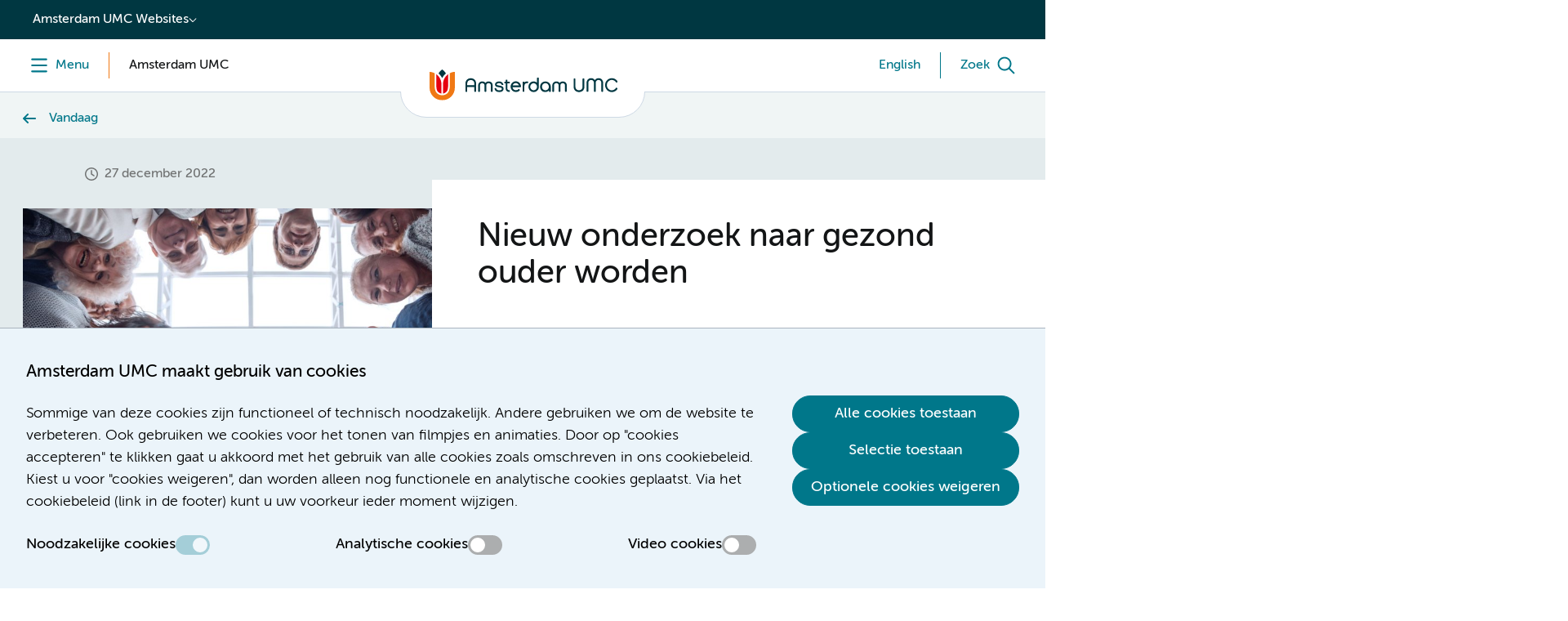

--- FILE ---
content_type: text/html;charset=utf-8
request_url: https://amsterdamumc.org/nl/vandaag/nieuw-onderzoek-naar-gezond-ouder-worden.htm
body_size: 42677
content:
<!DOCTYPE html>
<html lang="nl-NL">
    <head>
        <title>Nieuw onderzoek naar gezond ouder worden | Amsterdam UMC</title>
<meta charset="utf-8">
<meta name="viewport" content="width=device-width, initial-scale=1.0, minimum-scale=1.0, maximum-scale=5.0">
<meta http-equiv="X-UA-Compatible" content="IE=edge">
        <meta name="versionid" content="63913">
    <meta name="targetid" content="182272">
            <meta name="title_no_special_characters" content="nieuwonderzoeknaargezondouderworden">
            <meta name="html_title_no_special_characters" content="nieuwonderzoeknaargezondouderworden">
        <meta name="titleletter" content="N">
                <meta name="dossier" content="preventie" />
                <meta name="dossier" content="Ouderen" />
        <meta name="summary" content="Twee ZonMw Open Competitie subsidies zijn toegekend aan onderzoeken naar gezond ouder worden. Beide onderzoeken maken gebruik van data uit de LASA-ouderenstudie. In deze studie worden ouderen in Nederland al meer dan 30 jaar gevolgd.">
    <meta name="publicationdate" content="2022-12-27T16:32:00Z">
    <meta name="headings" content="Wensen van ouderen zelf,LASA ouderenonderzoek">
        <meta name="leadtext" content="Twee ZonMw Open Competitie subsidies zijn toegekend aan onderzoeken naar gezond ouder worden. Beide onderzoeken maken gebruik van data uit de LASA-ouderenstudie. In deze studie worden ouderen in Nederland al meer dan 30 jaar gevolgd.">
    <meta name="breadcrumbs" content="Vandaag">
                <meta name="breadcrumbs" content="Amsterdam UMC">
<meta name="content_last_modified_date" content="2026-01-20T03:27:53Z">
<!--
    Powered by GX
    GX Software
    Nijmegen
    http://www.gxsoftware.com/
-->
        <meta name="title" content="Nieuw onderzoek naar gezond ouder worden | Amsterdam UMC">
<meta property="og:title" content="Nieuw onderzoek naar gezond ouder worden | Amsterdam UMC">
            <meta name="keywords" content="Research">
        <meta name="description" content="Twee ZonMw Open Competitie subsidies zijn toegekend aan onderzoeken naar gezond ouder worden. Beide onderzoeken maken gebruik van data uit de LASA-ouderenstudie. In deze studie worden ouderen in Nederland al meer dan 30 jaar gevolgd.">
        <meta property="og:description" content="Twee ZonMw Open Competitie subsidies zijn toegekend aan onderzoeken naar gezond ouder worden. Beide onderzoeken maken gebruik van data uit de LASA-ouderenstudie. In deze studie worden ouderen in Nederland al meer dan 30 jaar gevolgd.">
<meta name="image" content="https://www.amsterdamumc.org/upload_mm/a/6/e/cid63913_1672155796855_Gezond%20ouder%20worden%20-%20LASA.jpg">
<meta property="og:image" content="https://www.amsterdamumc.org/upload_mm/5/7/a/cid63913_1672155796855_Gezond%20ouder%20worden%20-%20LASA_1200x628.jpg">
<meta property="og:image:url" content="https://www.amsterdamumc.org/upload_mm/5/7/a/cid63913_1672155796855_Gezond%20ouder%20worden%20-%20LASA_1200x628.jpg">
<meta name="twitter:card" content="summary_large_image">
<meta name="twitter:site" content="@amsterdamumc">
<meta name="twitter:image" content="https://www.amsterdamumc.org/upload_mm/5/7/a/cid63913_1672155796855_Gezond%20ouder%20worden%20-%20LASA_1200x628.jpg">
<meta name="url" content="https://www.amsterdamumc.org/nl/vandaag/nieuw-onderzoek-naar-gezond-ouder-worden.htm">
<meta property="og:url" content="https://www.amsterdamumc.org/nl/vandaag/nieuw-onderzoek-naar-gezond-ouder-worden.htm">
<meta name="locale" content="nl_NL">
<meta property="og:locale" content="nl_NL">
<meta name="generator" content="GX WebManager 9">
<link sizes="16x16" rel="icon" type="image/png" href="/static/researchpresentation/images/favicon-16x16.png">
<link sizes="32x32" rel="icon" type="image/png" href="/static/researchpresentation/images/favicon-32x32.png">
<link rel="apple-touch-icon" type="image/png" href="/static/researchpresentation/images/apple-touch-icon.png">
    <link rel="canonical" href="https://amsterdamumc.org/nl/vandaag/nieuw-onderzoek-naar-gezond-ouder-worden.htm">
<!-- Start FreeStyle -->
<!--  FreeStyle -->
			    <link integrity="sha384-EVvyBRnyyUsC7dwlRwYvGSMjBsuKkcu8QnmcJ4d/ON8XCzMbsNUJivHR20Zdxb6g sha384-LTG9khhQrUf08YyByUQVG/QksuJjKpXm2GI57TZ2x1HYaXWTCxpmVTAq7yUM8XDh" crossorigin="anonymous" rel="stylesheet" type="text/css" href="/static/design/B30ACE0B-1950-4EF7-8312-58F9FA90FC7E-fsm/rel/stylesheet/general.css?random=DB21" >
<!-- End FreeStyle -->
    <script src="/web/js/library/jquery/jquery-3.5.1.min.js"></script>
    <script src="/web/js/library/jquery/jquery-ui-1.13.2.min.js"></script>
<script src="/web/js/form/csrfprotection.js"></script>
<script src="/static/researchpresentation/javascript/amsterdamumc-1.24.0.js"></script>
    </head>
    <body >        
        <!-- indexer: off -->
        <!-- Start Piwik PRO installation code -->
<script>
(function(window, document, dataLayerName, id) {
window[dataLayerName]=window[dataLayerName]||[],window[dataLayerName].push({start:(new Date).getTime(),event:"stg.start"});var scripts=document.getElementsByTagName('script')[0],tags=document.createElement('script');
function stgCreateCookie(a,b,c){var d="";if(c){var e=new Date;e.setTime(e.getTime()+24*c*60*60*1e3),d="; expires="+e.toUTCString()}document.cookie=a+"="+b+d+"; path=/; Secure"}
var isStgDebug=(window.location.href.match("stg_debug")||document.cookie.match("stg_debug"))&&!window.location.href.match("stg_disable_debug");stgCreateCookie("stg_debug",isStgDebug?1:"",isStgDebug?14:-1);
var qP=[];dataLayerName!=="dataLayer"&&qP.push("data_layer_name="+dataLayerName),qP.push("use_secure_cookies"),isStgDebug&&qP.push("stg_debug");var qPString=qP.length>0?("?"+qP.join("&")):"";
tags.async=!0,tags.src="https://amsterdamumc.containers.piwik.pro/"+id+".js"+qPString,scripts.parentNode.insertBefore(tags,scripts);
!function(a,n,i){a[n]=a[n]||{};for(var c=0;c<i.length;c++)!function(i){a[n][i]=a[n][i]||{},a[n][i].api=a[n][i].api||function(){var a=[].slice.call(arguments,0);"string"==typeof a[0]&&window[dataLayerName].push({event:n+"."+i+":"+a[0],parameters:[].slice.call(arguments,1)})}}(i[c])}(window,"ppms",["tm","cm"]);
})(window, document, 'dataLayer', '0be642e7-43b7-4a4b-87a9-c8a9b7f72db8');
</script>
<!-- End Piwik PRO Tag Manager code -->
        <svg class="displayNone">
  <defs>
    <symbol id="like" viewBox="0 0 64 64" stroke-width="6">
      <path d="M 32 50.138 L 14.077 59.562 L 17.5 39.604 L 3 25.468 L 23.038 22.558 L 32 4.4 L 40.962 22.558 L 61 25.468 L 46.5 39.604 L 49.923 59.562 L 32 50.138 Z" />
    </symbol>
    <symbol id="comment" viewBox="0 0 64 64" stroke-width="6">
      <path d="M 10.733 41.65 C 6.462 41.65 3 38.188 3 33.917 L 3 14.583 C 3 10.312 6.462 6.85 10.733 6.85 L 53.267 6.85 C 57.538 6.85 61 10.311 61 14.583 L 61 33.917 C 61 38.188 57.539 41.65 53.267 41.65 L 45.533 41.65 L 45.533 57.117 L 30.067 41.65 L 10.733 41.65 Z" />
    </symbol>
  </defs>
</svg>
        <div class="skiplinks">
    <a href="#main" class="umc-button primary">Skip to content</a>
</div>
<!-- indexer: off -->
<nav class="location-switch">
  <div class="location-switch__dropdown">
    <button aria-expanded="false" data-category-content-name="website_switch" data-category-content-location="topbar" data-category-content-presentation="drop-down">Amsterdam UMC Websites</button>
    <ul>
      <li><a href="https://www.amsterdamumc.nl/nl.htm" target="_blank" data-category-content-name="pati&euml;ntenzorg" data-category-content-location="topbar" data-category-content-presentation="website_switch_link">Pati&euml;ntenzorg</a></li>
      <li><a href="https://www.amsterdamumc.org/nl.htm" target="_self" data-category-content-name="nieuws-&amp;-organisatie" data-category-content-location="topbar" data-category-content-presentation="website_switch_link">Nieuws &amp; organisatie</a></li>
      <li><a href="https://www.amsterdamumc.org/en.htm" target="_self" data-category-content-name="news-&amp;-corporate-(en)" data-category-content-location="topbar" data-category-content-presentation="website_switch_link">News &amp; corporate (EN)</a></li>
      <li><a href="https://www.amsterdamumc.org/en/research.htm" target="_self" data-category-content-name="research" data-category-content-location="topbar" data-category-content-presentation="website_switch_link">Research</a></li>
      <li><a href="https://www.amsterdamumc.nl/nl/emmakinderziekenhuis/home.htm" target="_blank" data-category-content-name="emma-kinderziekenhuis" data-category-content-location="topbar" data-category-content-presentation="website_switch_link">Emma Kinderziekenhuis</a></li>
      <li><a href="https://werkenbij.amsterdamumc.org" target="_blank" data-category-content-name="werken-bij" data-category-content-location="topbar" data-category-content-presentation="website_switch_link">Werken bij</a></li>
    </ul>
  </div>
  <ul class="location-switch__sitewide">
  </ul>
</nav>
<!-- indexer: on -->
        <header>
            
<!-- indexer: off -->
<!-- indexer: off -->
        <div id="menu-section" class="menu-section">
            <div class="column-section menu">
                <div class="column">
                    <button id="header-menu" class="menu-toggle" aria-label="Menu" data-category-content-name="menu" data-category-content-location="header" data-category-content-presentation="button">
                        <span class="menu-toggle__label menu-toggle__label--menu">
                            <span class="label--open">Menu</span>
                            <span class="label--close">Menu</span>
                        </span>
                    </button>
                        <div class="menu-toggle menu-toggle--pillar">
                            <span class="menu-toggle__switch-text--tablet-portrait">Amsterdam UMC</span>
                            <span class="menu-toggle__switch-text">Amsterdam UMC</span>
                        </div>
                </div>
                <div class="column">
                    <div class="umc-logo">
                                <a href="https://amsterdamumc.org/nl.htm" data-category-content-name="logo" data-category-content-location="header" data-category-content-presentation="image">
                                    <img src="/static/researchpresentation/images/logo-amsterdamumc.svg" alt="Amsterdam UMC">
                                </a>
                    </div>
                </div>
                <div class="column">
                    <!-- indexer: off -->
                    <div class="menu-toggle menu-toggle--language">
    <a href="/en/spotlight.htm" class="menu-toggle__label" data-category-content-name="english" data-category-content-location="header" data-category-content-presentation="language_switch_link">
          <span class="menu-toggle__switch-text--mobile">EN</span>
          <span class="menu-toggle__switch-text">English</span>
        </a>
  </div>
                        <button id="header-search" class="menu-toggle" aria-label="Zoek" data-category-content-name="search" data-category-content-location="header" data-category-content-presentation="button">
                            <span class="menu-toggle__label menu-toggle__label--search">
                                <span class="label--open">Zoek</span>
                                <span class="label--close">Zoek</span>
                            </span>
                        </button>
                </div>
            </div>
            <nav class="navigation menu--closed">
  <div class="navigation__top navigation__top--single">
    <ul><li><button id="navigation-toggle-3349311" aria-controls="navigation-content-3349311" aria-expanded="true" data-category-content-name="menu" data-category-content-location="megamenu_menu" data-category-content-presentation="tab">Menu</a></li></ul>
  </div>
  <div class="navigation__bottom">
    <div class="navigation__pages">
        <div class="navigation__content" id="navigation-content-3349311" role="region" aria-labelledby="navigation-toggle-3349311">
            <div><div>
   <div class="content-columns">
           <div class="column"><div class="navigation__links">
  <h2>Over Amsterdam UMC</h2>
  <button id="navigation-link-toggle-3357817" aria-controls="navigation-link-content-3357817" aria-expanded="false">Over Amsterdam UMC</button>
  <ul id="navigation-link-content-3357817" aria-label="Over Amsterdam UMC">
            <li><a href="/nl/over/amsterdam-umc.htm" data-category-content-name="over-amsterdam-umc" data-category-content-location="submenu_menu_over-amsterdam-umc" data-category-content-presentation="link"><span>Over Amsterdam UMC</span></a></li>
            <li><a href="/nl/organisatie/missie-en-strategie.htm" data-category-content-name="missie-en-strategie" data-category-content-location="submenu_menu_over-amsterdam-umc" data-category-content-presentation="link"><span>Missie en strategie</span></a></li>
            <li><a href="/nl/organisatie/bestuur.htm" data-category-content-name="het-bestuur" data-category-content-location="submenu_menu_over-amsterdam-umc" data-category-content-presentation="link"><span>Het bestuur</span></a></li>
  </ul>
</div><div class="navigation__links">
  <h2>Hoe wij werken</h2>
  <button id="navigation-link-toggle-3424887" aria-controls="navigation-link-content-3424887" aria-expanded="false">Hoe wij werken</button>
  <ul id="navigation-link-content-3424887" aria-label="Hoe wij werken">
            <li><a href="/nl/organisatie/clientenraad-amsterdam-umc.htm" data-category-content-name="cliëntenraad" data-category-content-location="submenu_menu_hoe-wij-werken" data-category-content-presentation="link"><span>Cliëntenraad</span></a></li>
            <li><a href="/nl/organisatie/kwaliteit-en-transparantie-2.htm" data-category-content-name="kwaliteit-en-transparantie" data-category-content-location="submenu_menu_hoe-wij-werken" data-category-content-presentation="link"><span>Kwaliteit en transparantie</span></a></li>
            <li><a href="/nl/e-health-visie.htm" data-category-content-name="e-health-visie" data-category-content-location="submenu_menu_hoe-wij-werken" data-category-content-presentation="link"><span>E-health visie</span></a></li>
            <li><a href="/nl/organisatie/duurzaamheid-amsterdam-umc.htm" data-category-content-name="duurzaamheid" data-category-content-location="submenu_menu_hoe-wij-werken" data-category-content-presentation="link"><span>Duurzaamheid</span></a></li>
  </ul>
</div></div>
           <div class="column"><div class="navigation__links">
  <h2>Actueel</h2>
  <button id="navigation-link-toggle-3358107" aria-controls="navigation-link-content-3358107" aria-expanded="false">Actueel</button>
  <ul id="navigation-link-content-3358107" aria-label="Actueel">
            <li><a href="/nl/vandaag.htm" data-category-content-name="vandaag" data-category-content-location="submenu_menu_actueel" data-category-content-presentation="link"><span>Vandaag</span></a></li>
            <li><a href="/nl/organisatie/in-de-media.htm" data-category-content-name="amsterdam-umc-in-de-media" data-category-content-location="submenu_menu_actueel" data-category-content-presentation="link"><span>Amsterdam UMC in de media</span></a></li>
            <li><a href="/nl/organisatie/tentoonstellingen.htm" data-category-content-name="tentoonstellingen" data-category-content-location="submenu_menu_actueel" data-category-content-presentation="link"><span>Tentoonstellingen</span></a></li>
            <li><a href="/nl/organisatie/pers.htm" data-category-content-name="pers" data-category-content-location="submenu_menu_actueel" data-category-content-presentation="link"><span>Pers</span></a></li>
            <li><a href="/nl/anatomische-les.htm" data-category-content-name="evenementen" data-category-content-location="submenu_menu_actueel" data-category-content-presentation="link"><span>Evenementen</span></a></li>
  </ul>
</div></div>
           <div class="column"><div class="navigation__links">
  <h2>Themadossiers</h2>
  <button id="navigation-link-toggle-3357818" aria-controls="navigation-link-content-3357818" aria-expanded="false">Themadossiers</button>
  <ul id="navigation-link-content-3357818" aria-label="Themadossiers">
            <li><a href="/nl/themadossiers/kunstmatige-intelligentie-ai.htm" data-category-content-name="kunstmatige-intelligentie-(ai)" data-category-content-location="submenu_menu_themadossiers" data-category-content-presentation="link"><span>Kunstmatige intelligentie (AI)</span></a></li>
            <li><a href="/nl/themadossiers/transgenderzorg.htm" data-category-content-name="transgenderzorg" data-category-content-location="submenu_menu_themadossiers" data-category-content-presentation="link"><span>Transgenderzorg</span></a></li>
            <li><a href="/nl/themadossiers/hart-en-vaatziekten.htm" data-category-content-name="hart--en-vaatziekten" data-category-content-location="submenu_menu_themadossiers" data-category-content-presentation="link"><span>Hart- en vaatziekten</span></a></li>
            <li><a href="/nl/themadossiers/chirurgie.htm" data-category-content-name="chirurgie" data-category-content-location="submenu_menu_themadossiers" data-category-content-presentation="link"><span>Chirurgie</span></a></li>
            <li><a href="/nl/themadossiers/kanker.htm" data-category-content-name="kanker" data-category-content-location="submenu_menu_themadossiers" data-category-content-presentation="link"><span>Kanker</span></a></li>
            <li><a href="/nl/themadossiers/urologie.htm" data-category-content-name="urologie" data-category-content-location="submenu_menu_themadossiers" data-category-content-presentation="link"><span>Urologie</span></a></li>
            <li class="navigation__link-more"><a href="/nl/themadossiers.htm" data-category-content-name="alle-dossiers" data-category-content-location="submenu_menu_themadossiers" data-category-content-presentation="link"><span>Alle dossiers</span></a></li>
  </ul>
</div></div>
           <div class="column"><div class="navigation__links">
  <h2>Werken bij Amsterdam UMC</h2>
  <button id="navigation-link-toggle-3424871" aria-controls="navigation-link-content-3424871" aria-expanded="false">Werken bij Amsterdam UMC</button>
  <ul id="navigation-link-content-3424871" aria-label="Werken bij Amsterdam UMC">
          <li><a href="https://werkenbij.amsterdamumc.org/" target="_blank" data-category-content-name="vacatures" data-category-content-location="submenu_menu_werken-bij-amsterdam-umc" data-category-content-presentation="link"><span>Vacatures</span></a></li>
          <li><a href="https://werkenbij.amsterdamumc.org/nl/vacatures/bijbanen-medisch-student" target="_blank" data-category-content-name="studentenbanen" data-category-content-location="submenu_menu_werken-bij-amsterdam-umc" data-category-content-presentation="link"><span>Studentenbanen</span></a></li>
          <li><a href="https://werkenbij.amsterdamumc.org/nl/over-amsterdam-umc/onze-organisatie" target="_blank" data-category-content-name="onze-organisatie" data-category-content-location="submenu_menu_werken-bij-amsterdam-umc" data-category-content-presentation="link"><span>Onze organisatie</span></a></li>
          <li><a href="https://werkenbij.amsterdamumc.org/nl/over-amsterdam-umc/diversiteit-en-inclusie" target="_blank" data-category-content-name="diversiteit-en-inclusie" data-category-content-location="submenu_menu_werken-bij-amsterdam-umc" data-category-content-presentation="link"><span>Diversiteit en inclusie</span></a></li>
          <li><a href="https://werkenbij.amsterdamumc.org/nl/meer-weten/contact" target="_blank" data-category-content-name="contact" data-category-content-location="submenu_menu_werken-bij-amsterdam-umc" data-category-content-presentation="link"><span>Contact</span></a></li>
  </ul>
</div></div>
   </div>
</div>
</div>
        </div>
    </div>
    <div class="navigation__sitewide">
        <div><ul class="navigation-quick-links">
          <li><a href="/nl/organisatie/contact-2.htm" data-category-content-name="contact" data-category-content-location="megamenu_footer" data-category-content-presentation="link"><span class="icon icon--i-circle"></span><span>Contact</span></a></li>
        <li><a href="https://werkenbij.amsterdamumc.org/" target="_blank" data-category-content-name="werken-bij" data-category-content-location="megamenu_footer" data-category-content-presentation="link"><span class="icon icon--i-briefcase"></span><span>Werken bij</span></a></li>
</ul></div>
    </div>
    <div class="navigation__sitewide navigation__sitewide--mobile">
        <div><ul class="navigation-quick-links">
          <li><a href="/nl/organisatie/contact-2.htm" data-category-content-name="contact" data-category-content-location="megamenu_footer" data-category-content-presentation="link"><span class="icon icon--i-circle"></span><span>Contact</span></a></li>
        <li><a href="https://werkenbij.amsterdamumc.org/" target="_blank" data-category-content-name="werken-bij" data-category-content-location="megamenu_footer" data-category-content-presentation="link"><span class="icon icon--i-briefcase"></span><span>Werken bij</span></a></li>
</ul></div>
      <div class="navigation__sites">
        <button id="navigation-sites-toggle" aria-controls="navigation-sites-content" aria-expanded="false">Andere kanalen van <br>Amsterdam UMC</button>
        <ul id="navigation-sites-content" aria-labelledby="navigation-sites-toggle">
            <li><a href="https://www.amsterdamumc.nl/nl.htm" target="_self">Pati&euml;ntenzorg</a></li>
            <li><a href="https://www.amsterdamumc.org/nl.htm" target="_self">Nieuws &amp; organisatie</a></li>
            <li><a href="https://www.amsterdamumc.org/en.htm" target="_self">News &amp; corporate (EN)</a></li>
            <li><a href="https://www.amsterdamumc.org/en/research.htm" target="_self">Research</a></li>
            <li><a href="https://www.amsterdamumc.nl/nl/emmakinderziekenhuis/home.htm" target="_self">Emma Kinderziekenhuis</a></li>
            <li><a href="https://werkenbij.amsterdamumc.org" target="_self">Werken bij</a></li>
        </ul>
      </div>
    </div>
    <div class="navigation__close"><button class="umc-button primary">Sluit menu</button></div>
  </div>
</nav>
            <!-- indexer: off -->
                <div class="section menu-search menu--closed">
                    <div class="column-section">
                        <div class="column">
                            <div class="search-input">
                                <form action="/nl/zoekresultaten.htm">
                                    <div class="search-input__input">
                                        <input id="queryheader-search" name="searchTerms" type="search" placeholder="Zoekterm" value="" aria-label="Zoek">
                                                <div class="fssearchinfo"
                                                    data-useautocompletion="true"
                                                    data-fsinitautocompletion="header-search"
                                                    data-fsautocompleteurl="/nl/vandaag.htm?cachetimeout=-1&elementId=430888&elementType=modular&presentationid=497251&sign=f992bfb630d825da37d1740347fa8665"
                                                    data-fsautocompletechars="3">
                                                </div>
                                    </div>
                                    <button class="search-input__clear" aria-label="Zoekveld legen" type="button"></button>
                                    <button class="umc-button primary" type="submit"><span>Zoek</span></button>
                                </form>
                            </div>
                        </div>
                    </div>
                </div>
        </div>
<!-- indexer: on -->
<!-- indexer: on -->
        </header>
        <main class="umc-article" id="main">
            <div class="section-container content-header-container">
                <div class="column-section content-header">
                        <!-- indexer: off -->
<nav class="column breadcrumbs" aria-label="Breadcrumbs">
    <ul class="navigation-list--back">
            	<li><a href="/nl/vandaag.htm">Vandaag</a></li>
    </ul>
</nav>
<!-- indexer: on -->
                </div>
            </div>
                <div id="storypage__wrapper">
    <div class="dossier-story" data-item-id="63913" data-url="/nl/vandaag/nieuw-onderzoek-naar-gezond-ouder-worden.htm">
        <div class="section-container main-container">
            <div class="column-section main-section">
                    <div class="main-content-header main-content-header--story">
                            <div class="title__wrapper">
                                    <div class="title__image">
                                            <span class="publication-date"><time datetime="2022-12-27" data-today="Vandaag" data-yesterday="Gisteren" data-tomorrow="Morgen">27 december 2022</time></span>
                                        <figure>
                                            <picture>
                                                <source media="(min-width: 90rem)" srcset="/upload_mm/5/4/7/cid63913_1672155796855_Gezond%20ouder%20worden%20-%20LASA_1264x708.jpg">
                                                <source media="(min-width: 64rem)" srcset="/upload_mm/d/2/7/cid63913_1672155796855_Gezond%20ouder%20worden%20-%20LASA_940x574.jpg">
                                                <source media="(min-width: 48rem)" srcset="/upload_mm/b/e/8/cid63913_1672155796855_Gezond%20ouder%20worden%20-%20LASA_712x464.jpg">
                                                <img src="/upload_mm/a/b/9/cid63913_1672155796855_Gezond%20ouder%20worden%20-%20LASA_768x384.jpg"
                                                    alt="Nieuw onderzoek naar gezond ouder worden">
                                            </picture>
                                        </figure>
                                    </div>
                                <div class="title__content">
                                        <span class="publication-date"><time datetime="2022-12-27" data-today="Vandaag" data-yesterday="Gisteren" data-tomorrow="Morgen">27 december 2022</time></span>
                                    <h1 class="title">Nieuw onderzoek naar gezond ouder worden</h1>
                                    <div class="title__categories">
                                        <div class="categories">
        <ul>
                                    <li><a href="/nl/themadossiers/preventie.htm" class="categories__item">Preventie</a></li>
                                    <li><a href="/nl/themadossiers/ouderen.htm" class="categories__item">Ouderen</a></li>
        </ul>
    </div>
                                    </div>
                                </div>
                            </div>
                    </div>
                <div class="main-content">
                    <!-- indexer: on -->
                    <article class="content">
                            <div class="content-wrapper"><div>
   <div class="intro-style">Twee ZonMw Open Competitie subsidies zijn toegekend aan onderzoeken naar gezond ouder worden. Beide onderzoeken maken gebruik van data uit de LASA-ouderenstudie. In deze studie worden ouderen in Nederland al meer dan 30 jaar gevolgd.</div>
</div><p data-wm-forced-paragraph="true">Een eerste subsidie van 1 miljoen euro gaat naar epidemioloog Martijn Huisman (<em>Epidemiology &amp; Data Science</em>), gezondheidswetenschapper Cécile Boot (<em>Public and Occupational Health</em>) en psycholoog Astrid de Wind (<em>Public and Occupational Health</em>). Samen met sociale wetenschappers van het Nederlands Interdisciplinair Demografisch Instituut, het UMCG, de Universiteit van Utrecht en de Vrije Universiteit onderzoeken zij factoren die bijdragen aan het behalen van de pensioenleeftijd in goede gezondheid. </p><h3 data-wm-anchor-id="Wensen_van_ouderen_zelf-anchor" id="Wensen_van_ouderen_zelf-anchor">Wensen van ouderen zelf</h3><p>Bij het monitoren van de gezondheid en het functioneren van ouderen speelt intrinsieke capaciteit (een maat voor alle fysieke en mentale capaciteiten van een persoon) een belangrijke rol: mobiliteit, cognitief functioneren, vitaliteit, psychologisch functioneren en gehoor/visus. Natasja van Schoor (<em>Epidemiology &amp; Data Science</em>), Laura Schaap (<em>Health Sciences</em>, VU), Vincent Francois-Lavet (<em>Computer Science</em>, VU) en Miriam Vollebroek-Hutten en Ying Wang (<em>Biomedical Signals and Systems</em>, Universiteit Twente) ontvingen een subsidie van 750.000 euro voor verder onderzoek hiernaar. Zij ontwikkelen een maat voor intrinsieke capaciteit binnen de <a href="https://lasa-vu.nl/" class="link--out" target="_blank" title="https://lasa-vu.nl/" aria-label="Longitudinal Aging Study Amsterdam (LASA)" data-wm-linkcode="C03">Longitudinal Aging Study Amsterdam (LASA)</a>. Ook bestuderen zij welke trajecten van intrinsieke capaciteit ouderen volgen, hoe die het functioneren voorspellen, welke rol omgevingsfactoren spelen en wat de wensen en behoeften zijn van ouderen zelf. </p><div class="highlighted"><h3 data-wm-anchor-id="LASA_ouderenonderzoek-anchor" id="LASA_ouderenonderzoek-anchor">LASA ouderenonderzoek<em></em></h3><p>Meer lezen over ouderenonderzoek LASA? Lees het interview met Martijn Huisman in het decembernummer van het magazine<em> </em><a href="https://issuu.com/amcamsterdam/docs/janus-2022-04_issuu" class="link--out" target="_blank" title="https://issuu.com/amcamsterdam/docs/janus-2022-04_issuu" aria-label="Janus" data-wm-linkcode="C05">Janus</a><em></em> van Amsterdam UMC. </p></div><p><em><sub><sup>Fotografie: Adobe Stock</sup></sub></em></p><p></p><p></p></div>
                    </article>
                    <!-- indexer: off -->
                        <aside>
                            <div class="content-sidebar">
                                    <div class="share-list">
        <p class="list-header">Deel dit</p>
        <ul>
            <li>
                <a href="https://bsky.app/intent/compose?text=https://amsterdamumc.org/nl/vandaag/nieuw-onderzoek-naar-gezond-ouder-worden.htm" target="_blank" class="umc-button bluesky" aria-label="Share on Bluesky"></a>
            </li>
            <li>
                <a href="https://www.twitter.com/intent/tweet?text=https://amsterdamumc.org/nl/vandaag/nieuw-onderzoek-naar-gezond-ouder-worden.htm" target="_blank" class="umc-button twitter" aria-label="Share on Twitter"></a>
            </li>
            <li>
                <a href="https://www.facebook.com/sharer/sharer.php?u=https://amsterdamumc.org/nl/vandaag/nieuw-onderzoek-naar-gezond-ouder-worden.htm&amp;t=Nieuw onderzoek naar gezond ouder worden" target="_blank" class="umc-button facebook" aria-label="Share on Facebook"></a>
            </li>
            <li>
                <a href="https://www.linkedin.com/sharing/share-offsite/?url=https://amsterdamumc.org/nl/vandaag/nieuw-onderzoek-naar-gezond-ouder-worden.htm" target="_blank" class="umc-button linkedin" aria-label="Share on LinkedIn"></a>
            </li>
            <li>
                <a href="mailto:?subject=Nieuw onderzoek naar gezond ouder worden&amp;body=https://amsterdamumc.org/nl/vandaag/nieuw-onderzoek-naar-gezond-ouder-worden.htm" class="umc-button share" aria-label="Share via e-mail"></a>
            </li>
        </ul>
    </div>
                                        <nav class="sidebar-list" aria-label="Sidebar"><p class="list-header">Onderzoekers</p>
                        <ul>
                                    <li><a href="/en/research/researchers/cecile-boot.htm" >Cécile Boot</a></li>
                                    <li><a href="/en/research/researchers/astrid-de-wind.htm" >Astrid de Wind</a></li>
                                    <li><a href="/en/research/researchers/natasja-van-schoor.htm" >Natasja van Schoor</a></li>
                                    <li><a href="/en/research/researchers/laura-schaap.htm" >Laura Schaap</a></li>
                        </ul></nav>
                            </div>
                            <div class="list--heading" data-level="3">
    <p class="list--heading-header">Op deze pagina:</p>
    <ol></ol>
</div>
                        </aside>
                </div>
            </div>
        </div>
            <div class="section-container content-footer">
    <div class="column-section content-footer-section">                  <!-- indexer: off -->
  <div id="teaser-overview515944" class="teasers__overview">
      <h2>Lees meer</h2>
    <ul class="teasers">
            <li class="teaser--redesign teaser--news ">
        <div class="teaser__body">
            <div class="teaser__image">
                    <figure>
                        <picture>
                            <source media="(min-width: 48rem)" srcset="/upload_mm/7/d/d/cid95151_1768482353006_hart-%20en%20vaatziekten%20-%20onderzoeken%20ter%20verbetering_1024x768.jpg">
                            <img src="/upload_mm/2/4/8/cid95151_1768482353006_hart-%20en%20vaatziekten%20-%20onderzoeken%20ter%20verbetering_768x576.jpg" alt="Sneller herkennen en beter behandelen van pati&euml;nten met hart- en vaatziekten">
                        </picture>
                    </figure>
            </div>
            <div class="teaser__content">
                <div class="teaser__metadata">
                        <time class="teaser__date" datetime="2026-01-16" data-today="Vandaag" data-yesterday="Gisteren" data-tomorrow="Morgen">16 januari 2026</time>
                </div>
                <a href="/nl/vandaag/sneller-herkennen-en-beter-behandelen-van-patienten-met-hart-en-vaatziekten.htm"  class="teaser__title">Sneller herkennen en beter behandelen van pati&euml;nten met hart- en vaatziekten</a>
            </div>
        </div>
            <ul class="teaser__tags">
                 <li><a href="/nl/themadossiers/prijs-en-geld.htm" class="status">Prijs en Geld</a></li> <li><a href="/nl/themadossiers/hart-en-vaatziekten.htm" class="status">Hart- en vaatziekten</a></li>
            </ul>
    </li>
            <li class="teaser--redesign teaser--news ">
        <div class="teaser__body">
            <div class="teaser__image">
                    <figure>
                        <picture>
                            <source media="(min-width: 48rem)" srcset="/upload_mm/6/d/b/cid94982_1768208613692_cerebellum1_1024x768.jpg">
                            <img src="/upload_mm/e/3/e/cid94982_1768208613692_cerebellum1_768x576.jpg" alt="Gedetailleerd beeld van kleine hersenen kan grote winst voor pati&euml;nten opleveren">
                        </picture>
                    </figure>
            </div>
            <div class="teaser__content">
                <div class="teaser__metadata">
                        <time class="teaser__date" datetime="2026-01-12" data-today="Vandaag" data-yesterday="Gisteren" data-tomorrow="Morgen">12 januari 2026</time>
                </div>
                <a href="/nl/vandaag/gedetailleerd-beeld-van-kleine-hersenen-kan-grote-winst-voor-patienten-opleveren.htm"  class="teaser__title">Gedetailleerd beeld van kleine hersenen kan grote winst voor pati&euml;nten opleveren</a>
            </div>
        </div>
            <ul class="teaser__tags">
                 <li><a href="/nl/themadossiers/hersenen.htm" class="status">Hersenen</a></li> <li><a href="/nl/themadossiers/beeldvormende-technieken.htm" class="status">Beeldvormende technieken</a></li>
            </ul>
    </li>
            <li class="teaser--redesign teaser--news ">
        <div class="teaser__body">
            <div class="teaser__image">
                    <figure>
                        <picture>
                            <source media="(min-width: 48rem)" srcset="/upload_mm/9/0/3/cid94617_1766498194171_Amsterdam%20Cohort%20Hub_1024x768.jpg">
                            <img src="/upload_mm/5/9/c/cid94617_1766498194171_Amsterdam%20Cohort%20Hub_768x576.jpg" alt="Een schat aan gegevens voor gezondheidsonderzoek, zonde om te laten liggen">
                        </picture>
                    </figure>
            </div>
            <div class="teaser__content">
                <div class="teaser__metadata">
                        <time class="teaser__date" datetime="2026-01-02" data-today="Vandaag" data-yesterday="Gisteren" data-tomorrow="Morgen">2 januari 2026</time>
                </div>
                <a href="/nl/vandaag/een-schat-aan-gegevens-voor-gezondheidsonderzoek-zonde-om-te-laten-liggen.htm"  class="teaser__title">Een schat aan gegevens voor gezondheidsonderzoek, zonde om te laten liggen</a>
            </div>
        </div>
            <ul class="teaser__tags">
                 <li><a href="/nl/themadossiers/wetenschappelijk-onderzoek.htm" class="status">Wetenschappelijk onderzoek</a></li> <li><a href="/nl/themadossiers/sociale-geneeskunde.htm" class="status">Sociale geneeskunde</a></li>
            </ul>
    </li>
    </ul>
    <div class="teaser--redesign teaser--news all-teasers displayNone" data-more-link="true"></div>
      <div class="teasers__overlay"></div>
      <div class="teasers__button">
        <button class="umc-button primary" data-element-id="515944">Meer</button>
      </div>
  </div>
  <!-- indexer: on -->
        <div class="mediablockmore">
          <div id="mediablockshowmore515944" data-moreitems-url="/web/show?id=182272&langid=43&cachetimeout=600&contentid=63913&elementHolder=195568&jelly=true&ssiObjectClassName=nl.gx.webmanager.cms.mediarepository.MediaCollectionElement&ssiObjectId=515944&webid=93725&sign=9793cca5c3b94602e95a55cdfa485554" data-start="3" data-count="12"></div>
        </div></div>
</div>
    </div>
</div>
        <div class="back-to-top back-to-top--hide" id="back-to-top">
    <button>Terug naar boven</button>
</div>
            <section class="cookie-banner displayNone">
    <div class="cookie-banner__container">
        <div class="cookie-banner__title">
            <h4 title="Amsterdam UMC maakt gebruik van cookies&nbsp;">Amsterdam UMC maakt gebruik van cookies&nbsp;</h4>
        </div>
        <div class="cookie-banner__text">
            <p class="cookie-banner__text"><p data-wm-forced-paragraph="true">Sommige van deze cookies zijn functioneel of technisch noodzakelijk. Andere gebruiken we om de website te verbeteren. Ook gebruiken we cookies voor het tonen van filmpjes en animaties. Door op "cookies accepteren" te klikken gaat u akkoord met het gebruik van alle cookies zoals omschreven in ons cookiebeleid. Kiest u voor "cookies weigeren", dan worden alleen nog functionele en analytische cookies geplaatst. Via het cookiebeleid (link in de footer) kunt u uw voorkeur ieder moment wijzigen.</p></p>
        </div>
        <div class="cookie-banner__sliders">
            <form>
                <label class="cookie-banner__slider">
                    <input type="checkbox" name="essential" checked disabled>
                    <p>Noodzakelijke cookies</p>
                    <div></div>
                </label>
                <label class="cookie-banner__slider">
                    <input type="checkbox" name="analytical" id="cookie-analytical">
                    <p>Analytische cookies</p>
                    <div></div>
                </label>
                <label class="cookie-banner__slider">
                    <input type="checkbox" name="video" id="cookie-video">
                    <p>Video cookies</p>
                    <div></div>
                </label>
            </form>
        </div>
        <div class="cookie-banner__buttons">
            <button class="umc-button primary umc-button--accept">Alle cookies toestaan</button>
            <button class="umc-button primary umc-button--selection">Selectie toestaan</button>
            <button class="umc-button primary umc-button--decline">Optionele cookies weigeren</button>
        </div>
    </div>
</section>
        </main>
        <footer>
            <div class="section footer-connected">
            </div>
            <div class="section footer-links">
            </div>
            <div class="section footer-colofon">
                <nav class="column-section" aria-label="colofon">
        <div class="column footer-meta-links">
            <ul>
                    <li><a href="/nl/toegankelijkheidsverklaring.htm">Toegankelijkheidsverklaring</a></li>
                    <li><a href="/nl/responsible-disclosure.htm">Responsible disclosure</a></li>
                    <li><a href="/nl/algemene-privacyverklaring.htm">Algemene privacyverklaring</a></li>
                    <li><a href=""></a></li>
                    <li><a href="/nl/disclaimer.htm">Disclaimer</a></li>
                    <li><a href="/nl/colofon.htm">Colofon</a></li>
            </ul>
        </div>
    <div class="column footer-socials">
        <div>    <ul class="navigation-list">
        <!-- indexer: off -->
                            <li>
                                <a href="https://www.facebook.com/amsterdamumc.nl/" target="_blank" class="facebook" aria-label="https://www.facebook.com/amsterdamumc.nl/"></a>
                            </li>
                            <li>
                                <a href="https://www.linkedin.com/company/amsterdamumc/" target="_blank" class="linkedin" aria-label="https://www.linkedin.com/company/amsterdamumc"></a>
                            </li>
                            <li>
                                <a href="https://www.instagram.com/amsterdamumc/" target="_blank" class="instagram" aria-label="https://www.instagram.com/amsterdamumc/"></a>
                            </li>
                            <li>
                                <a href="https://twitter.com/amsterdamumc" target="_blank" class="twitter" aria-label="https://twitter.com/amsterdamumc"></a>
                            </li>
        <!-- indexer: on -->
    </ul><p></p></div>
    </div>
</nav>
            </div>
        </footer>
        <!-- Start FreeStyle --> 
        <script integrity="sha384-2lvxwUwNuUPFOKWsW+ltCmTVUJNOgcqblKk6dm2lvInHC1FMVECNl9CJnvgXNccf sha384-3tJRWaUJ+xleGAZ55RQSuNSqc+ct7QvSYKgQ8917VN+W53rztIULmj46/Ewkp0Jc" crossorigin="anonymous" src="/static/design/B30ACE0B-1950-4EF7-8312-58F9FA90FC7E-fsm/js/site.js?random=DB21"></script> 
        <!-- End FreeStyle --> 
    </body>
</html>